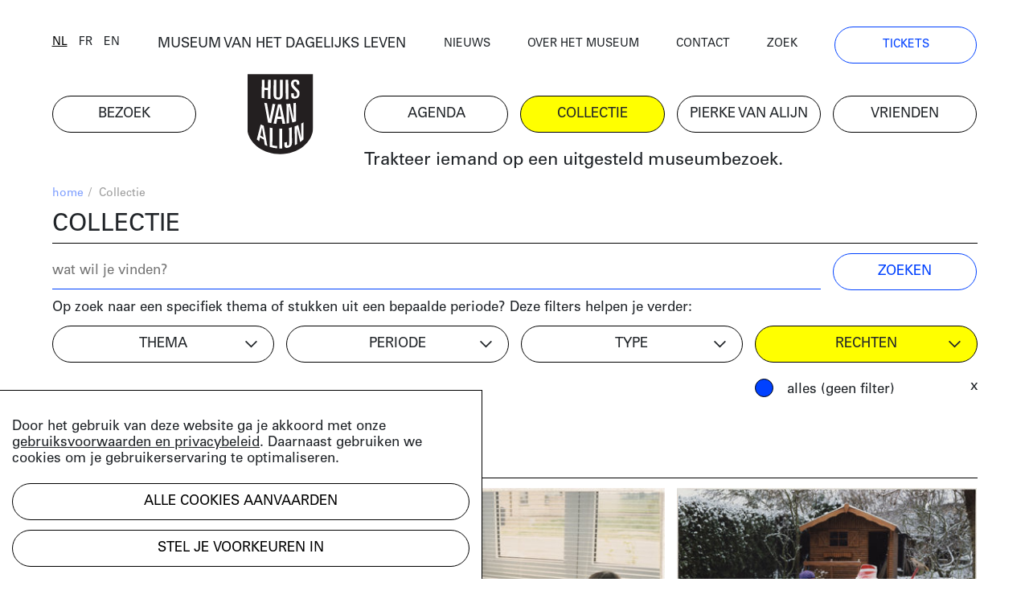

--- FILE ---
content_type: application/javascript
request_url: https://huisvanalijn.be/js/search.007c2a03ff11de7e59b3.js
body_size: 600
content:
!function(e){var t={};function r(n){if(t[n])return t[n].exports;var o=t[n]={i:n,l:!1,exports:{}};return e[n].call(o.exports,o,o.exports,r),o.l=!0,o.exports}r.m=e,r.c=t,r.d=function(e,t,n){r.o(e,t)||Object.defineProperty(e,t,{enumerable:!0,get:n})},r.r=function(e){"undefined"!=typeof Symbol&&Symbol.toStringTag&&Object.defineProperty(e,Symbol.toStringTag,{value:"Module"}),Object.defineProperty(e,"__esModule",{value:!0})},r.t=function(e,t){if(1&t&&(e=r(e)),8&t)return e;if(4&t&&"object"==typeof e&&e&&e.__esModule)return e;var n=Object.create(null);if(r.r(n),Object.defineProperty(n,"default",{enumerable:!0,value:e}),2&t&&"string"!=typeof e)for(var o in e)r.d(n,o,function(t){return e[t]}.bind(null,o));return n},r.n=function(e){var t=e&&e.__esModule?function(){return e.default}:function(){return e};return r.d(t,"a",t),t},r.o=function(e,t){return Object.prototype.hasOwnProperty.call(e,t)},r.p="",r(r.s=556)}({556:function(e,t,r){e.exports=r(557)},557:function(e,t){var r;(r=document.querySelector(".js-search-form")).onsubmit=function(e){e.preventDefault();var t,n,o,u,i,a,f=r.querySelector('input[type="search"]').value;if(t=""==f?"":"?q="+f,r.dataset.url)window.location.href=r.dataset.url+t;else{var l=window.location.href;l=l.substring(0,l.indexOf("page")-1),window.location.href=(n=l,o="q",u=f,i=new RegExp("([?&])"+o+"=.*?(&|$)","i"),a=-1!==n.indexOf("?")?"&":"?",n.match(i)?n.replace(i,"$1"+o+"="+u+"$2"):n+a+o+"="+u)}}}});